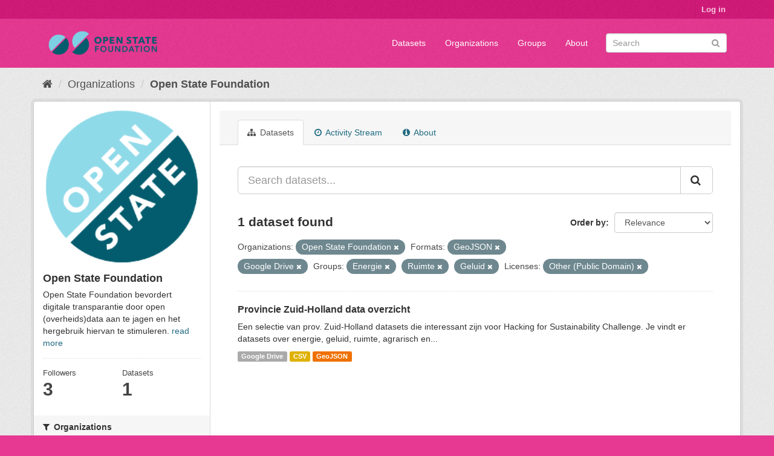

--- FILE ---
content_type: text/html; charset=utf-8
request_url: https://data.openstate.eu/organization/open-state?organization=open-state&groups=energie&groups=ruimte&license_id=other-pd&res_format=GeoJSON&groups=geluid&res_format=Google+Drive
body_size: 5538
content:
<!DOCTYPE html>
<!--[if IE 9]> <html lang="en" class="ie9"> <![endif]-->
<!--[if gt IE 8]><!--> <html lang="en"> <!--<![endif]-->
  <head>
    <link rel="stylesheet" type="text/css" href="/fanstatic/vendor/:version:2019-12-06T18:57:08.25/select2/select2.css" />
<link rel="stylesheet" type="text/css" href="/fanstatic/css/:version:2019-12-06T18:57:07.68/fuchsia.min.css" />
<link rel="stylesheet" type="text/css" href="/fanstatic/vendor/:version:2019-12-06T18:57:08.25/font-awesome/css/font-awesome.min.css" />

    <meta charset="utf-8" />
      <meta name="generator" content="ckan 2.8.3" />
      <meta name="viewport" content="width=device-width, initial-scale=1.0">
    <title>Open State Foundation - Organizations - data.openstate.eu</title>

    
    
  <link rel="shortcut icon" href="/base/images/ckan.ico" />
    
  <link rel="alternate" type="application/atom+xml" title="data.openstate.eu - Datasets in organization: Open State Foundation" href="/feeds/organization/open-state.atom" />
<link rel="alternate" type="application/atom+xml" title="data.openstate.eu - Recent Revision History" href="/revision/list?days=1&amp;format=atom" />

      
    

    
      
      
    <style>
        /* Remove the feature image */
div.homepage section.featured.media-overlay {
  display: none;
}

/* Move welcome box down 20px to align better */
div.homepage div.module-content.box {
  margin-top: 20px;
}
      </style>
    
  </head>

  
  <body data-site-root="https://data.openstate.eu/" data-locale-root="https://data.openstate.eu/" >

    
    <div class="hide"><a href="#content">Skip to content</a></div>
  

  
     
<header class="account-masthead">
  <div class="container">
     
    <nav class="account not-authed">
      <ul class="list-unstyled">
        
        <li><a href="/user/login">Log in</a></li>
         
      </ul>
    </nav>
     
  </div>
</header>

<header class="navbar navbar-static-top masthead">
    
  <div class="container">
    <div class="navbar-right">
      <button data-target="#main-navigation-toggle" data-toggle="collapse" class="navbar-toggle collapsed" type="button">
        <span class="fa fa-bars"></span>
      </button>
    </div>
    <hgroup class="header-image navbar-left">
       
      <a class="logo" href="/"><img src="/uploads/admin/2019-08-08-180745.950186Open-state-foundation-logo-300x72-big-border.png" alt="data.openstate.eu" title="data.openstate.eu" /></a>
       
    </hgroup>

    <div class="collapse navbar-collapse" id="main-navigation-toggle">
      
      <nav class="section navigation">
        <ul class="nav nav-pills">
           <li><a href="/dataset">Datasets</a></li><li><a href="/organization">Organizations</a></li><li><a href="/group">Groups</a></li><li><a href="/about">About</a></li> 
        </ul>
      </nav>
       
      <form class="section site-search simple-input" action="/dataset" method="get">
        <div class="field">
          <label for="field-sitewide-search">Search Datasets</label>
          <input id="field-sitewide-search" type="text" class="form-control" name="q" placeholder="Search" />
          <button class="btn-search" type="submit"><i class="fa fa-search"></i></button>
        </div>
      </form>
      
    </div>
  </div>
</header>

  
    <div role="main">
      <div id="content" class="container">
        
          
            <div class="flash-messages">
              
                
              
            </div>
          

          
            <div class="toolbar">
              
                
                  <ol class="breadcrumb">
                    
<li class="home"><a href="/"><i class="fa fa-home"></i><span> Home</span></a></li>
                    
  <li><a href="/organization">Organizations</a></li>
  <li class="active"><a class=" active" href="/organization/open-state">Open State Foundation</a></li>

                  </ol>
                
              
            </div>
          

          <div class="row wrapper">
            
            
            

            
              <aside class="secondary col-sm-3">
                
                
  




  
  <div class="module module-narrow module-shallow context-info">
    
    <section class="module-content">
      
      
        <div class="image">
          <a href="/organization/open-state">
            <img src="https://avatars2.githubusercontent.com/u/671916?s=200&amp;v=4" width="200" alt="open-state" />
          </a>
        </div>
      
      
      <h1 class="heading">Open State Foundation
        
      </h1>
      
      
      
        <p>
          Open State Foundation bevordert digitale transparantie door open (overheids)data aan te jagen en het hergebruik hiervan te stimuleren.
          <a href="/organization/about/open-state">read more</a>
        </p>
      
      
      
        
        <div class="nums">
          <dl>
            <dt>Followers</dt>
            <dd data-module="followers-counter" data-module-id="bf712ff9-90d4-4d49-9e3b-162f45616359" data-module-num_followers="3"><span>3</span></dd>
          </dl>
          <dl>
            <dt>Datasets</dt>
            <dd><span>1</span></dd>
          </dl>
        </div>
        
        
        <div class="follow_button">
          
        </div>
        
      
      
    </section>
  </div>
  
  
  <div class="filters">
    <div>
      
        

  
  
    
      
      
        <section class="module module-narrow module-shallow">
          
            <h2 class="module-heading">
              <i class="fa fa-filter"></i>
              
              Organizations
            </h2>
          
          
            
            
              <nav>
                <ul class="list-unstyled nav nav-simple nav-facet">
                  
                    
                    
                    
                    
                      <li class="nav-item active">
                        <a href="/organization/bf712ff9-90d4-4d49-9e3b-162f45616359?groups=energie&amp;groups=ruimte&amp;license_id=other-pd&amp;res_format=GeoJSON&amp;groups=geluid&amp;res_format=Google+Drive" title="">
                          <span class="item-label">Open State Foundation</span>
                          <span class="hidden separator"> - </span>
                          <span class="item-count badge">1</span>
                        </a>
                      </li>
                  
                </ul>
              </nav>

              <p class="module-footer">
                
                  
                
              </p>
            
            
          
        </section>
      
    
  

      
        

  
  
    
      
      
        <section class="module module-narrow module-shallow">
          
            <h2 class="module-heading">
              <i class="fa fa-filter"></i>
              
              Groups
            </h2>
          
          
            
            
              <nav>
                <ul class="list-unstyled nav nav-simple nav-facet">
                  
                    
                    
                    
                    
                      <li class="nav-item">
                        <a href="/organization/bf712ff9-90d4-4d49-9e3b-162f45616359?organization=open-state&amp;groups=energie&amp;groups=ruimte&amp;groups=agrarisch&amp;license_id=other-pd&amp;res_format=GeoJSON&amp;groups=geluid&amp;res_format=Google+Drive" title="">
                          <span class="item-label">Agrarisch</span>
                          <span class="hidden separator"> - </span>
                          <span class="item-count badge">1</span>
                        </a>
                      </li>
                  
                    
                    
                    
                    
                      <li class="nav-item active">
                        <a href="/organization/bf712ff9-90d4-4d49-9e3b-162f45616359?organization=open-state&amp;groups=ruimte&amp;license_id=other-pd&amp;res_format=GeoJSON&amp;groups=geluid&amp;res_format=Google+Drive" title="">
                          <span class="item-label">Energie</span>
                          <span class="hidden separator"> - </span>
                          <span class="item-count badge">1</span>
                        </a>
                      </li>
                  
                    
                    
                    
                    
                      <li class="nav-item active">
                        <a href="/organization/bf712ff9-90d4-4d49-9e3b-162f45616359?organization=open-state&amp;groups=energie&amp;groups=ruimte&amp;license_id=other-pd&amp;res_format=GeoJSON&amp;res_format=Google+Drive" title="">
                          <span class="item-label">Geluid</span>
                          <span class="hidden separator"> - </span>
                          <span class="item-count badge">1</span>
                        </a>
                      </li>
                  
                    
                    
                    
                    
                      <li class="nav-item">
                        <a href="/organization/bf712ff9-90d4-4d49-9e3b-162f45616359?organization=open-state&amp;groups=energie&amp;groups=ruimte&amp;groups=gezondheid&amp;license_id=other-pd&amp;res_format=GeoJSON&amp;groups=geluid&amp;res_format=Google+Drive" title="">
                          <span class="item-label">Gezondheid</span>
                          <span class="hidden separator"> - </span>
                          <span class="item-count badge">1</span>
                        </a>
                      </li>
                  
                    
                    
                    
                    
                      <li class="nav-item active">
                        <a href="/organization/bf712ff9-90d4-4d49-9e3b-162f45616359?organization=open-state&amp;groups=energie&amp;license_id=other-pd&amp;res_format=GeoJSON&amp;groups=geluid&amp;res_format=Google+Drive" title="">
                          <span class="item-label">Ruimte</span>
                          <span class="hidden separator"> - </span>
                          <span class="item-count badge">1</span>
                        </a>
                      </li>
                  
                </ul>
              </nav>

              <p class="module-footer">
                
                  
                
              </p>
            
            
          
        </section>
      
    
  

      
        

  
  
    
      
      
        <section class="module module-narrow module-shallow">
          
            <h2 class="module-heading">
              <i class="fa fa-filter"></i>
              
              Tags
            </h2>
          
          
            
            
              <p class="module-content empty">There are no Tags that match this search</p>
            
            
          
        </section>
      
    
  

      
        

  
  
    
      
      
        <section class="module module-narrow module-shallow">
          
            <h2 class="module-heading">
              <i class="fa fa-filter"></i>
              
              Formats
            </h2>
          
          
            
            
              <nav>
                <ul class="list-unstyled nav nav-simple nav-facet">
                  
                    
                    
                    
                    
                      <li class="nav-item">
                        <a href="/organization/bf712ff9-90d4-4d49-9e3b-162f45616359?organization=open-state&amp;groups=energie&amp;groups=ruimte&amp;res_format=CSV&amp;license_id=other-pd&amp;res_format=GeoJSON&amp;groups=geluid&amp;res_format=Google+Drive" title="">
                          <span class="item-label">CSV</span>
                          <span class="hidden separator"> - </span>
                          <span class="item-count badge">1</span>
                        </a>
                      </li>
                  
                    
                    
                    
                    
                      <li class="nav-item active">
                        <a href="/organization/bf712ff9-90d4-4d49-9e3b-162f45616359?organization=open-state&amp;groups=energie&amp;groups=ruimte&amp;license_id=other-pd&amp;groups=geluid&amp;res_format=Google+Drive" title="">
                          <span class="item-label">GeoJSON</span>
                          <span class="hidden separator"> - </span>
                          <span class="item-count badge">1</span>
                        </a>
                      </li>
                  
                    
                    
                    
                    
                      <li class="nav-item active">
                        <a href="/organization/bf712ff9-90d4-4d49-9e3b-162f45616359?organization=open-state&amp;groups=energie&amp;groups=ruimte&amp;license_id=other-pd&amp;res_format=GeoJSON&amp;groups=geluid" title="">
                          <span class="item-label">Google Drive</span>
                          <span class="hidden separator"> - </span>
                          <span class="item-count badge">1</span>
                        </a>
                      </li>
                  
                </ul>
              </nav>

              <p class="module-footer">
                
                  
                
              </p>
            
            
          
        </section>
      
    
  

      
        

  
  
    
      
      
        <section class="module module-narrow module-shallow">
          
            <h2 class="module-heading">
              <i class="fa fa-filter"></i>
              
              Licenses
            </h2>
          
          
            
            
              <nav>
                <ul class="list-unstyled nav nav-simple nav-facet">
                  
                    
                    
                    
                    
                      <li class="nav-item active">
                        <a href="/organization/bf712ff9-90d4-4d49-9e3b-162f45616359?organization=open-state&amp;groups=energie&amp;groups=ruimte&amp;res_format=GeoJSON&amp;groups=geluid&amp;res_format=Google+Drive" title="">
                          <span class="item-label">Other (Public Domain)</span>
                          <span class="hidden separator"> - </span>
                          <span class="item-count badge">1</span>
                        </a>
                      </li>
                  
                </ul>
              </nav>

              <p class="module-footer">
                
                  
                
              </p>
            
            
          
        </section>
      
    
  

      
    </div>
    <a class="close no-text hide-filters"><i class="fa fa-times-circle"></i><span class="text">close</span></a>
  </div>


              </aside>
            

            
              <div class="primary col-sm-9 col-xs-12">
                
                
                  <article class="module">
                    
                      <header class="module-content page-header">
                        
                        <ul class="nav nav-tabs">
                          
  <li class="active"><a href="/organization/open-state"><i class="fa fa-sitemap"></i> Datasets</a></li>
  <li><a href="/organization/activity/open-state/0"><i class="fa fa-clock-o"></i> Activity Stream</a></li>
  <li><a href="/organization/about/open-state"><i class="fa fa-info-circle"></i> About</a></li>

                        </ul>
                      </header>
                    
                    <div class="module-content">
                      
                      
    
      
      
      







<form id="organization-datasets-search-form" class="search-form" method="get" data-module="select-switch">

  
    <div class="input-group search-input-group">
      <input aria-label="Search datasets..." id="field-giant-search" type="text" class="form-control input-lg" name="q" value="" autocomplete="off" placeholder="Search datasets...">
      
      <span class="input-group-btn">
        <button class="btn btn-default btn-lg" type="submit" value="search">
          <i class="fa fa-search"></i>
        </button>
      </span>
      
    </div>
  

  
    <span>
  
  

  
  
  
  <input type="hidden" name="organization" value="open-state" />
  
  
  
  
  
  <input type="hidden" name="groups" value="energie" />
  
  
  
  
  
  <input type="hidden" name="groups" value="ruimte" />
  
  
  
  
  
  <input type="hidden" name="license_id" value="other-pd" />
  
  
  
  
  
  <input type="hidden" name="res_format" value="GeoJSON" />
  
  
  
  
  
  <input type="hidden" name="groups" value="geluid" />
  
  
  
  
  
  <input type="hidden" name="res_format" value="Google Drive" />
  
  
  
  </span>
  

  
    
      <div class="form-select form-group control-order-by">
        <label for="field-order-by">Order by</label>
        <select id="field-order-by" name="sort" class="form-control">
          
            
              <option value="score desc, metadata_modified desc">Relevance</option>
            
          
            
              <option value="title_string asc">Name Ascending</option>
            
          
            
              <option value="title_string desc">Name Descending</option>
            
          
            
              <option value="metadata_modified desc">Last Modified</option>
            
          
            
          
        </select>
        
        <button class="btn btn-default js-hide" type="submit">Go</button>
        
      </div>
    
  

  
    
      <h2>

  
  
  
  

1 dataset found</h2>
    
  

  
    
      <p class="filter-list">
        
          
          <span class="facet">Organizations:</span>
          
            <span class="filtered pill">Open State Foundation
              <a href="/organization/open-state?groups=energie&amp;groups=ruimte&amp;license_id=other-pd&amp;res_format=GeoJSON&amp;groups=geluid&amp;res_format=Google+Drive" class="remove" title="Remove"><i class="fa fa-times"></i></a>
            </span>
          
        
          
          <span class="facet">Formats:</span>
          
            <span class="filtered pill">GeoJSON
              <a href="/organization/open-state?organization=open-state&amp;groups=energie&amp;groups=ruimte&amp;license_id=other-pd&amp;groups=geluid&amp;res_format=Google+Drive" class="remove" title="Remove"><i class="fa fa-times"></i></a>
            </span>
          
            <span class="filtered pill">Google Drive
              <a href="/organization/open-state?organization=open-state&amp;groups=energie&amp;groups=ruimte&amp;license_id=other-pd&amp;res_format=GeoJSON&amp;groups=geluid" class="remove" title="Remove"><i class="fa fa-times"></i></a>
            </span>
          
        
          
          <span class="facet">Groups:</span>
          
            <span class="filtered pill">Energie
              <a href="/organization/open-state?organization=open-state&amp;groups=ruimte&amp;license_id=other-pd&amp;res_format=GeoJSON&amp;groups=geluid&amp;res_format=Google+Drive" class="remove" title="Remove"><i class="fa fa-times"></i></a>
            </span>
          
            <span class="filtered pill">Ruimte
              <a href="/organization/open-state?organization=open-state&amp;groups=energie&amp;license_id=other-pd&amp;res_format=GeoJSON&amp;groups=geluid&amp;res_format=Google+Drive" class="remove" title="Remove"><i class="fa fa-times"></i></a>
            </span>
          
            <span class="filtered pill">Geluid
              <a href="/organization/open-state?organization=open-state&amp;groups=energie&amp;groups=ruimte&amp;license_id=other-pd&amp;res_format=GeoJSON&amp;res_format=Google+Drive" class="remove" title="Remove"><i class="fa fa-times"></i></a>
            </span>
          
        
          
          <span class="facet">Licenses:</span>
          
            <span class="filtered pill">Other (Public Domain)
              <a href="/organization/open-state?organization=open-state&amp;groups=energie&amp;groups=ruimte&amp;res_format=GeoJSON&amp;groups=geluid&amp;res_format=Google+Drive" class="remove" title="Remove"><i class="fa fa-times"></i></a>
            </span>
          
        
      </p>
      <a class="show-filters btn btn-default">Filter Results</a>
    
  

</form>




    
  
    
      

  
    <ul class="dataset-list list-unstyled">
    	
	      
	        






  <li class="dataset-item">
    
      <div class="dataset-content">
        
          <h3 class="dataset-heading">
            
              
            
            
              <a href="/dataset/provincie-zuid-holland">Provincie Zuid-Holland data overzicht</a>
            
            
              
              
            
          </h3>
        
        
          
        
        
          
            <div>Een selectie van prov. Zuid-Holland datasets die interessant zijn voor Hacking for Sustainability Challenge. 
Je vindt er datasets over energie, geluid, ruimte, agrarisch en...</div>
          
        
      </div>
      
        
          
            <ul class="dataset-resources list-unstyled">
              
                
                <li>
                  <a href="/dataset/provincie-zuid-holland" class="label label-default" data-format="google drive">Google Drive</a>
                </li>
                
                <li>
                  <a href="/dataset/provincie-zuid-holland" class="label label-default" data-format="csv">CSV</a>
                </li>
                
                <li>
                  <a href="/dataset/provincie-zuid-holland" class="label label-default" data-format="geojson">GeoJSON</a>
                </li>
                
              
            </ul>
          
        
      
    
  </li>

	      
	    
    </ul>
  

    
  
  
    
  

                    </div>
                  </article>
                
              </div>
            
          </div>
        
      </div>
    </div>
  
    <footer class="site-footer">
  <div class="container">
    
    <div class="row">
      <div class="col-md-8 footer-links">
        
          <ul class="list-unstyled">
            
              <li><a href="/about">About data.openstate.eu</a></li>
            
          </ul>
          <ul class="list-unstyled">
            
              
              <li><a href="http://docs.ckan.org/en/2.8/api/">CKAN API</a></li>
              <li><a href="http://www.ckan.org/">CKAN Association</a></li>
              <li><a href="http://www.opendefinition.org/okd/"><img src="/base/images/od_80x15_blue.png" alt="Open Data"></a></li>
            
          </ul>
        
      </div>
      <div class="col-md-4 attribution">
        
          <p><strong>Powered by</strong> <a class="hide-text ckan-footer-logo" href="http://ckan.org">CKAN</a></p>
        
        
          
<form class="form-inline form-select lang-select" action="/util/redirect" data-module="select-switch" method="POST">
  <label for="field-lang-select">Language</label>
  <select id="field-lang-select" name="url" data-module="autocomplete" data-module-dropdown-class="lang-dropdown" data-module-container-class="lang-container">
    
      <option value="/en/organization/open-state?organization=open-state&amp;groups=energie&amp;groups=ruimte&amp;license_id=other-pd&amp;res_format=GeoJSON&amp;groups=geluid&amp;res_format=Google+Drive" selected="selected">
        English
      </option>
    
      <option value="/pt_BR/organization/open-state?organization=open-state&amp;groups=energie&amp;groups=ruimte&amp;license_id=other-pd&amp;res_format=GeoJSON&amp;groups=geluid&amp;res_format=Google+Drive" >
        português (Brasil)
      </option>
    
      <option value="/ja/organization/open-state?organization=open-state&amp;groups=energie&amp;groups=ruimte&amp;license_id=other-pd&amp;res_format=GeoJSON&amp;groups=geluid&amp;res_format=Google+Drive" >
        日本語
      </option>
    
      <option value="/it/organization/open-state?organization=open-state&amp;groups=energie&amp;groups=ruimte&amp;license_id=other-pd&amp;res_format=GeoJSON&amp;groups=geluid&amp;res_format=Google+Drive" >
        italiano
      </option>
    
      <option value="/cs_CZ/organization/open-state?organization=open-state&amp;groups=energie&amp;groups=ruimte&amp;license_id=other-pd&amp;res_format=GeoJSON&amp;groups=geluid&amp;res_format=Google+Drive" >
        čeština (Česká republika)
      </option>
    
      <option value="/ca/organization/open-state?organization=open-state&amp;groups=energie&amp;groups=ruimte&amp;license_id=other-pd&amp;res_format=GeoJSON&amp;groups=geluid&amp;res_format=Google+Drive" >
        català
      </option>
    
      <option value="/es/organization/open-state?organization=open-state&amp;groups=energie&amp;groups=ruimte&amp;license_id=other-pd&amp;res_format=GeoJSON&amp;groups=geluid&amp;res_format=Google+Drive" >
        español
      </option>
    
      <option value="/fr/organization/open-state?organization=open-state&amp;groups=energie&amp;groups=ruimte&amp;license_id=other-pd&amp;res_format=GeoJSON&amp;groups=geluid&amp;res_format=Google+Drive" >
        français
      </option>
    
      <option value="/el/organization/open-state?organization=open-state&amp;groups=energie&amp;groups=ruimte&amp;license_id=other-pd&amp;res_format=GeoJSON&amp;groups=geluid&amp;res_format=Google+Drive" >
        Ελληνικά
      </option>
    
      <option value="/sv/organization/open-state?organization=open-state&amp;groups=energie&amp;groups=ruimte&amp;license_id=other-pd&amp;res_format=GeoJSON&amp;groups=geluid&amp;res_format=Google+Drive" >
        svenska
      </option>
    
      <option value="/sr/organization/open-state?organization=open-state&amp;groups=energie&amp;groups=ruimte&amp;license_id=other-pd&amp;res_format=GeoJSON&amp;groups=geluid&amp;res_format=Google+Drive" >
        српски
      </option>
    
      <option value="/no/organization/open-state?organization=open-state&amp;groups=energie&amp;groups=ruimte&amp;license_id=other-pd&amp;res_format=GeoJSON&amp;groups=geluid&amp;res_format=Google+Drive" >
        norsk bokmål (Norge)
      </option>
    
      <option value="/sk/organization/open-state?organization=open-state&amp;groups=energie&amp;groups=ruimte&amp;license_id=other-pd&amp;res_format=GeoJSON&amp;groups=geluid&amp;res_format=Google+Drive" >
        slovenčina
      </option>
    
      <option value="/fi/organization/open-state?organization=open-state&amp;groups=energie&amp;groups=ruimte&amp;license_id=other-pd&amp;res_format=GeoJSON&amp;groups=geluid&amp;res_format=Google+Drive" >
        suomi
      </option>
    
      <option value="/ru/organization/open-state?organization=open-state&amp;groups=energie&amp;groups=ruimte&amp;license_id=other-pd&amp;res_format=GeoJSON&amp;groups=geluid&amp;res_format=Google+Drive" >
        русский
      </option>
    
      <option value="/de/organization/open-state?organization=open-state&amp;groups=energie&amp;groups=ruimte&amp;license_id=other-pd&amp;res_format=GeoJSON&amp;groups=geluid&amp;res_format=Google+Drive" >
        Deutsch
      </option>
    
      <option value="/pl/organization/open-state?organization=open-state&amp;groups=energie&amp;groups=ruimte&amp;license_id=other-pd&amp;res_format=GeoJSON&amp;groups=geluid&amp;res_format=Google+Drive" >
        polski
      </option>
    
      <option value="/nl/organization/open-state?organization=open-state&amp;groups=energie&amp;groups=ruimte&amp;license_id=other-pd&amp;res_format=GeoJSON&amp;groups=geluid&amp;res_format=Google+Drive" >
        Nederlands
      </option>
    
      <option value="/bg/organization/open-state?organization=open-state&amp;groups=energie&amp;groups=ruimte&amp;license_id=other-pd&amp;res_format=GeoJSON&amp;groups=geluid&amp;res_format=Google+Drive" >
        български
      </option>
    
      <option value="/ko_KR/organization/open-state?organization=open-state&amp;groups=energie&amp;groups=ruimte&amp;license_id=other-pd&amp;res_format=GeoJSON&amp;groups=geluid&amp;res_format=Google+Drive" >
        한국어 (대한민국)
      </option>
    
      <option value="/hu/organization/open-state?organization=open-state&amp;groups=energie&amp;groups=ruimte&amp;license_id=other-pd&amp;res_format=GeoJSON&amp;groups=geluid&amp;res_format=Google+Drive" >
        magyar
      </option>
    
      <option value="/sl/organization/open-state?organization=open-state&amp;groups=energie&amp;groups=ruimte&amp;license_id=other-pd&amp;res_format=GeoJSON&amp;groups=geluid&amp;res_format=Google+Drive" >
        slovenščina
      </option>
    
      <option value="/lv/organization/open-state?organization=open-state&amp;groups=energie&amp;groups=ruimte&amp;license_id=other-pd&amp;res_format=GeoJSON&amp;groups=geluid&amp;res_format=Google+Drive" >
        latviešu
      </option>
    
      <option value="/is/organization/open-state?organization=open-state&amp;groups=energie&amp;groups=ruimte&amp;license_id=other-pd&amp;res_format=GeoJSON&amp;groups=geluid&amp;res_format=Google+Drive" >
        íslenska
      </option>
    
      <option value="/lt/organization/open-state?organization=open-state&amp;groups=energie&amp;groups=ruimte&amp;license_id=other-pd&amp;res_format=GeoJSON&amp;groups=geluid&amp;res_format=Google+Drive" >
        lietuvių
      </option>
    
      <option value="/ro/organization/open-state?organization=open-state&amp;groups=energie&amp;groups=ruimte&amp;license_id=other-pd&amp;res_format=GeoJSON&amp;groups=geluid&amp;res_format=Google+Drive" >
        română
      </option>
    
      <option value="/sq/organization/open-state?organization=open-state&amp;groups=energie&amp;groups=ruimte&amp;license_id=other-pd&amp;res_format=GeoJSON&amp;groups=geluid&amp;res_format=Google+Drive" >
        shqip
      </option>
    
      <option value="/en_AU/organization/open-state?organization=open-state&amp;groups=energie&amp;groups=ruimte&amp;license_id=other-pd&amp;res_format=GeoJSON&amp;groups=geluid&amp;res_format=Google+Drive" >
        English (Australia)
      </option>
    
      <option value="/pt_PT/organization/open-state?organization=open-state&amp;groups=energie&amp;groups=ruimte&amp;license_id=other-pd&amp;res_format=GeoJSON&amp;groups=geluid&amp;res_format=Google+Drive" >
        português (Portugal)
      </option>
    
      <option value="/es_AR/organization/open-state?organization=open-state&amp;groups=energie&amp;groups=ruimte&amp;license_id=other-pd&amp;res_format=GeoJSON&amp;groups=geluid&amp;res_format=Google+Drive" >
        español (Argentina)
      </option>
    
      <option value="/uk/organization/open-state?organization=open-state&amp;groups=energie&amp;groups=ruimte&amp;license_id=other-pd&amp;res_format=GeoJSON&amp;groups=geluid&amp;res_format=Google+Drive" >
        українська
      </option>
    
      <option value="/km/organization/open-state?organization=open-state&amp;groups=energie&amp;groups=ruimte&amp;license_id=other-pd&amp;res_format=GeoJSON&amp;groups=geluid&amp;res_format=Google+Drive" >
        ខ្មែរ
      </option>
    
      <option value="/zh_TW/organization/open-state?organization=open-state&amp;groups=energie&amp;groups=ruimte&amp;license_id=other-pd&amp;res_format=GeoJSON&amp;groups=geluid&amp;res_format=Google+Drive" >
        中文 (繁體, 台灣)
      </option>
    
      <option value="/tl/organization/open-state?organization=open-state&amp;groups=energie&amp;groups=ruimte&amp;license_id=other-pd&amp;res_format=GeoJSON&amp;groups=geluid&amp;res_format=Google+Drive" >
        Filipino (Pilipinas)
      </option>
    
      <option value="/tr/organization/open-state?organization=open-state&amp;groups=energie&amp;groups=ruimte&amp;license_id=other-pd&amp;res_format=GeoJSON&amp;groups=geluid&amp;res_format=Google+Drive" >
        Türkçe
      </option>
    
      <option value="/gl/organization/open-state?organization=open-state&amp;groups=energie&amp;groups=ruimte&amp;license_id=other-pd&amp;res_format=GeoJSON&amp;groups=geluid&amp;res_format=Google+Drive" >
        galego
      </option>
    
      <option value="/hr/organization/open-state?organization=open-state&amp;groups=energie&amp;groups=ruimte&amp;license_id=other-pd&amp;res_format=GeoJSON&amp;groups=geluid&amp;res_format=Google+Drive" >
        hrvatski
      </option>
    
      <option value="/fa_IR/organization/open-state?organization=open-state&amp;groups=energie&amp;groups=ruimte&amp;license_id=other-pd&amp;res_format=GeoJSON&amp;groups=geluid&amp;res_format=Google+Drive" >
        فارسی (ایران)
      </option>
    
      <option value="/sr_Latn/organization/open-state?organization=open-state&amp;groups=energie&amp;groups=ruimte&amp;license_id=other-pd&amp;res_format=GeoJSON&amp;groups=geluid&amp;res_format=Google+Drive" >
        srpski (latinica)
      </option>
    
      <option value="/ar/organization/open-state?organization=open-state&amp;groups=energie&amp;groups=ruimte&amp;license_id=other-pd&amp;res_format=GeoJSON&amp;groups=geluid&amp;res_format=Google+Drive" >
        العربية
      </option>
    
      <option value="/eu/organization/open-state?organization=open-state&amp;groups=energie&amp;groups=ruimte&amp;license_id=other-pd&amp;res_format=GeoJSON&amp;groups=geluid&amp;res_format=Google+Drive" >
        euskara
      </option>
    
      <option value="/id/organization/open-state?organization=open-state&amp;groups=energie&amp;groups=ruimte&amp;license_id=other-pd&amp;res_format=GeoJSON&amp;groups=geluid&amp;res_format=Google+Drive" >
        Indonesia
      </option>
    
      <option value="/ne/organization/open-state?organization=open-state&amp;groups=energie&amp;groups=ruimte&amp;license_id=other-pd&amp;res_format=GeoJSON&amp;groups=geluid&amp;res_format=Google+Drive" >
        नेपाली
      </option>
    
      <option value="/mk/organization/open-state?organization=open-state&amp;groups=energie&amp;groups=ruimte&amp;license_id=other-pd&amp;res_format=GeoJSON&amp;groups=geluid&amp;res_format=Google+Drive" >
        македонски
      </option>
    
      <option value="/am/organization/open-state?organization=open-state&amp;groups=energie&amp;groups=ruimte&amp;license_id=other-pd&amp;res_format=GeoJSON&amp;groups=geluid&amp;res_format=Google+Drive" >
        አማርኛ
      </option>
    
      <option value="/uk_UA/organization/open-state?organization=open-state&amp;groups=energie&amp;groups=ruimte&amp;license_id=other-pd&amp;res_format=GeoJSON&amp;groups=geluid&amp;res_format=Google+Drive" >
        українська (Україна)
      </option>
    
      <option value="/mn_MN/organization/open-state?organization=open-state&amp;groups=energie&amp;groups=ruimte&amp;license_id=other-pd&amp;res_format=GeoJSON&amp;groups=geluid&amp;res_format=Google+Drive" >
        монгол (Монгол)
      </option>
    
      <option value="/da_DK/organization/open-state?organization=open-state&amp;groups=energie&amp;groups=ruimte&amp;license_id=other-pd&amp;res_format=GeoJSON&amp;groups=geluid&amp;res_format=Google+Drive" >
        dansk (Danmark)
      </option>
    
      <option value="/th/organization/open-state?organization=open-state&amp;groups=energie&amp;groups=ruimte&amp;license_id=other-pd&amp;res_format=GeoJSON&amp;groups=geluid&amp;res_format=Google+Drive" >
        ไทย
      </option>
    
      <option value="/he/organization/open-state?organization=open-state&amp;groups=energie&amp;groups=ruimte&amp;license_id=other-pd&amp;res_format=GeoJSON&amp;groups=geluid&amp;res_format=Google+Drive" >
        עברית
      </option>
    
      <option value="/zh_CN/organization/open-state?organization=open-state&amp;groups=energie&amp;groups=ruimte&amp;license_id=other-pd&amp;res_format=GeoJSON&amp;groups=geluid&amp;res_format=Google+Drive" >
        中文 (简体, 中国)
      </option>
    
      <option value="/vi/organization/open-state?organization=open-state&amp;groups=energie&amp;groups=ruimte&amp;license_id=other-pd&amp;res_format=GeoJSON&amp;groups=geluid&amp;res_format=Google+Drive" >
        Tiếng Việt
      </option>
    
  </select>
  <button class="btn btn-default js-hide" type="submit">Go</button>
</form>
        
      </div>
    </div>
    
  </div>

  
    
  
</footer>
  
    
    
    
  
    

      
  <script>document.getElementsByTagName('html')[0].className += ' js';</script>
<script type="text/javascript" src="/fanstatic/vendor/:version:2019-12-06T18:57:08.25/jquery.min.js"></script>
<script type="text/javascript" src="/fanstatic/vendor/:version:2019-12-06T18:57:08.25/:bundle:bootstrap/js/bootstrap.min.js;jed.min.js;moment-with-locales.js;select2/select2.min.js"></script>
<script type="text/javascript" src="/fanstatic/base/:version:2019-12-06T18:57:07.95/:bundle:plugins/jquery.inherit.min.js;plugins/jquery.proxy-all.min.js;plugins/jquery.url-helpers.min.js;plugins/jquery.date-helpers.min.js;plugins/jquery.slug.min.js;plugins/jquery.slug-preview.min.js;plugins/jquery.truncator.min.js;plugins/jquery.masonry.min.js;plugins/jquery.form-warning.min.js;plugins/jquery.images-loaded.min.js;sandbox.min.js;module.min.js;pubsub.min.js;client.min.js;notify.min.js;i18n.min.js;main.min.js;modules/select-switch.min.js;modules/slug-preview.min.js;modules/basic-form.min.js;modules/confirm-action.min.js;modules/api-info.min.js;modules/autocomplete.min.js;modules/custom-fields.min.js;modules/data-viewer.min.js;modules/table-selectable-rows.min.js;modules/resource-form.min.js;modules/resource-upload-field.min.js;modules/resource-reorder.min.js;modules/resource-view-reorder.min.js;modules/follow.min.js;modules/activity-stream.min.js;modules/dashboard.min.js;modules/resource-view-embed.min.js;view-filters.min.js;modules/resource-view-filters-form.min.js;modules/resource-view-filters.min.js;modules/table-toggle-more.min.js;modules/dataset-visibility.min.js;modules/media-grid.min.js;modules/image-upload.min.js;modules/followers-counter.min.js"></script></body>
</html>